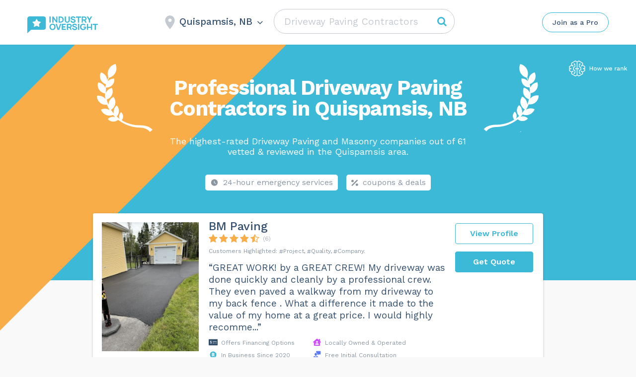

--- FILE ---
content_type: text/html; charset=UTF-8
request_url: https://industryoversight.ca/wp-admin/admin-ajax.php
body_size: -382
content:
Quispamsis, NB

--- FILE ---
content_type: image/svg+xml
request_url: https://industryoversight.ca/wp-content/themes/assets/img/Logo-Horizontal-white.svg
body_size: 2577
content:
<svg width="216" height="43" viewBox="0 0 216 43" fill="none" xmlns="http://www.w3.org/2000/svg">
<path fill-rule="evenodd" clip-rule="evenodd" d="M115.402 3.42774C116.143 3.89095 116.514 4.4468 116.885 5.18793L119.756 4.26151C119.108 2.68661 118.089 1.48227 116.792 0.741133C115.773 0.185283 114.569 0 113.549 0C112.53 0 111.419 0.0926416 110.307 0.648491C108.917 1.29698 107.806 2.77925 107.806 4.4468C107.806 5.5585 108.176 6.76284 109.103 7.50397C109.844 8.2451 110.863 8.70831 112.067 8.98624L114.939 9.82001C115.588 9.91265 115.958 10.1906 116.329 10.4685C116.607 10.7464 116.792 11.2096 116.792 11.5802C116.792 12.0434 116.607 12.5066 116.143 12.8772C115.588 13.2478 114.569 13.5257 113.735 13.5257C112.716 13.5257 111.511 13.1551 110.863 12.3213C110.492 11.8581 110.214 11.117 110.122 10.3759L107.157 11.2096C107.343 12.2287 107.806 13.3404 108.547 14.2668C109.844 15.8417 111.604 16.3976 113.642 16.3976C115.31 16.3976 116.699 16.2123 117.904 15.3785C119.201 14.5447 119.942 13.1551 119.942 11.7655C119.942 10.4685 119.386 9.3568 118.46 8.43039C117.718 7.7819 116.977 7.31869 115.588 6.94812L112.901 6.20699C112.16 5.92906 111.419 5.65114 111.141 5.37321C110.956 5.18793 110.863 4.91001 110.863 4.63208C110.863 4.16887 111.141 3.61302 111.697 3.3351C112.16 3.05717 112.808 2.87189 113.549 2.87189C114.291 2.87189 114.939 3.14981 115.402 3.42774ZM57.8719 0.370544V15.8417H55V0.370544H57.8719ZM71.7681 10.5611V0.370544H74.7327V15.8417H72.1387L65.0053 5.8364V15.9343H62.0408V0.370544H64.6347L71.7681 10.5611ZM89.4627 11.9507C90.1112 10.7464 90.3891 9.44942 90.3891 8.15244C90.3891 6.85546 90.1112 5.55847 89.4627 4.35413C88.1657 1.85281 85.5717 0.370544 82.9778 0.370544H77.6972V15.9343H82.9778C85.5717 15.9343 88.1657 14.3594 89.4627 11.9507ZM86.8687 5.74376C87.2393 6.39225 87.4246 7.22602 87.4246 8.15244C87.5172 9.07886 87.2393 9.91263 86.8687 10.7464C86.1276 12.2287 84.3674 13.2477 82.7925 13.2477H80.5691V3.24243H82.7925C84.5527 3.24243 86.1276 4.26149 86.8687 5.74376ZM105.49 10.0979C105.49 11.5802 105.026 12.8772 104.1 13.9889C102.896 15.4711 101.136 16.2123 99.1901 16.2123C97.2446 16.2123 95.3918 15.4711 94.2801 13.9889C93.4463 12.8772 92.8904 11.4875 92.8904 10.0979V0.463186H95.855V10.0979C95.855 10.839 96.1329 11.5802 96.5035 12.2287C97.1519 13.0624 98.171 13.5257 99.1901 13.5257C100.209 13.5257 101.228 13.0624 101.877 12.2287C102.34 11.5802 102.525 10.9317 102.525 10.0979V0.370544H105.49V10.0979ZM133.467 3.33508H128.65V15.9343H125.686V3.33508H120.776V0.370544H133.467V3.33508ZM147.364 15.9343L144.492 10.0979C145.233 9.72735 145.881 9.1715 146.252 8.61565C146.901 7.68923 147.271 6.67017 147.271 5.55847C147.271 4.44677 146.901 3.33508 146.252 2.5013C145.604 1.57489 144.677 0.926394 143.658 0.648469C143.195 0.463186 142.639 0.370544 142.083 0.370544H135.042V15.9343H138.007V10.6538H141.435L144.029 15.9343H147.364ZM142.176 7.87451H138.007V3.24243H142.176C142.732 3.24243 143.473 3.613 143.843 4.07621C144.214 4.44678 144.399 5.00262 144.399 5.55847C144.399 6.02168 144.214 6.57753 143.936 6.9481C143.473 7.50395 142.732 7.87451 142.176 7.87451ZM161.075 0.370544L155.794 9.54206V15.8417H152.83V9.54206L147.549 0.370544H150.977L154.312 6.20697L157.647 0.370544H161.075ZM120.776 23.6236C120.405 22.8825 120.034 22.3266 119.293 21.8634C118.83 21.5855 118.182 21.3076 117.44 21.3076C116.699 21.3076 116.051 21.4928 115.588 21.7708C115.032 22.0487 114.754 22.6045 114.754 23.0677C114.754 23.3457 114.846 23.6236 115.032 23.8089C115.31 24.0868 116.051 24.3647 116.792 24.6426L116.792 24.6427L119.479 25.3838C120.868 25.7544 121.609 26.2176 122.35 26.8661C123.277 27.7925 123.833 28.9042 123.833 30.2012C123.833 31.5908 123.092 32.9804 121.795 33.8142C120.59 34.6479 119.201 34.8332 117.533 34.8332C115.495 34.8332 113.735 34.2774 112.438 32.7025C111.697 31.7761 111.233 30.6644 111.048 29.6453L114.013 28.8115C114.105 29.5527 114.383 30.2938 114.754 30.757C115.402 31.5908 116.607 31.9613 117.626 31.9613C118.459 31.9613 119.479 31.6834 120.034 31.3129C120.498 30.9423 120.683 30.4791 120.683 30.0159C120.683 29.6453 120.498 29.1821 120.22 28.9042C119.849 28.6262 119.479 28.3483 118.83 28.2557L115.958 27.4219C114.754 27.144 113.735 26.6808 112.994 25.9396C112.067 25.1985 111.697 23.9942 111.697 22.8825C111.697 21.2149 112.808 19.7327 114.198 19.0842C115.31 18.5283 116.421 18.4357 117.44 18.4357C118.459 18.4357 119.664 18.621 120.683 19.1768C121.98 19.9179 122.999 21.1223 123.647 22.6972L120.776 23.6236ZM55 26.6808C55 28.8116 55.6485 30.757 56.8528 32.2393C58.2425 33.9068 60.3732 34.7406 62.5966 34.7406C64.82 34.7406 66.9508 33.9995 68.3404 32.2393C69.6374 30.6644 70.1932 28.8116 70.1932 26.6808C70.1006 24.6427 69.6374 22.6972 68.3404 21.1223C66.9508 19.4547 64.82 18.621 62.5966 18.621C60.2806 18.621 58.2425 19.4547 56.8528 21.1223C55.5558 22.6046 55 24.55 55 26.6808ZM66.9508 26.6808C66.9508 28.0704 66.6728 29.46 65.9317 30.4791C65.1906 31.4982 63.8936 31.9614 62.5966 32.054C61.2996 32.054 60.0026 31.4982 59.2615 30.4791C58.5204 29.3674 58.2425 28.0704 58.2425 26.6808C58.2425 25.2912 58.4277 23.9015 59.2615 22.8825C60.0026 21.8634 61.2996 21.3076 62.5966 21.3076C63.8936 21.3076 65.1906 21.8634 65.9317 22.8825C66.6728 23.9015 66.9508 25.2912 66.9508 26.6808ZM73.343 18.8989H70.2859L75.0106 34.3701H79.3647L84.1821 18.8989H81.1249L77.234 31.5908L73.343 18.8989ZM88.5363 21.8635V25.1986H94.4653V28.1631H88.5363V31.4982H95.7623V34.3701H85.5717V18.8989H95.6697V21.8635H88.5363ZM110.4 34.3701L107.62 28.6263C108.362 28.2557 108.917 27.6999 109.381 27.144C110.029 26.2176 110.4 25.1986 110.4 24.0869C110.4 22.9752 110.029 21.8635 109.381 21.0297C108.732 20.1033 107.806 19.4548 106.787 19.1769C106.323 18.9916 105.768 18.8989 105.212 18.8989H98.171V34.3701H101.136V29.0895H104.471L107.065 34.3701H110.4ZM105.304 26.4029H101.136V21.7708H105.304C105.86 21.7708 106.601 22.1414 106.972 22.6046C107.343 22.9752 107.528 23.531 107.528 24.0869C107.528 24.5501 107.343 25.1059 107.065 25.4765C106.601 26.0323 105.86 26.4029 105.304 26.4029ZM128.928 34.3701V18.8989H125.963V34.3701H128.928ZM146.067 26.1249V26.6808C146.067 28.8116 145.511 30.6644 144.214 32.2393C142.824 33.9068 140.786 34.7406 138.47 34.7406C136.247 34.7406 134.116 33.9068 132.726 32.2393C131.429 30.757 130.966 28.7189 130.873 26.6808C130.873 24.55 131.429 22.6972 132.726 21.1223C134.023 19.4547 136.247 18.621 138.47 18.621C140.786 18.621 142.824 19.5474 144.214 21.1223C144.492 21.4002 144.677 21.7708 144.862 22.1413L144.862 22.1414L142.176 23.3457L141.898 22.7898C141.157 21.7708 139.86 21.2149 138.563 21.2149C137.266 21.2149 135.969 21.7708 135.135 22.7898C134.394 23.8089 134.116 25.1985 134.116 26.5882C134.116 27.9778 134.394 29.2748 135.135 30.3865C135.876 31.4055 137.173 31.9614 138.563 31.9614C139.86 31.9614 141.157 31.4055 141.898 30.3865C142.361 29.8306 142.546 29.1821 142.732 28.441H139.119V26.1249H146.067ZM160.889 34.3701V18.8989H157.925V26.3103H150.977V18.8989H148.012V34.3701H150.977V29.1821H157.925V34.3701H160.889ZM175.064 21.8635H170.246V34.3701H167.282V21.8635H162.372V18.8989H175.064V21.8635Z" fill="white"/>
<path fill-rule="evenodd" clip-rule="evenodd" d="M5.65114 0H40.3489C43.4987 0.0926416 46 2.59396 46 5.74378V28.3489C46 31.4987 43.4987 34 40.3489 34H9L0 43V5.74378C0 2.59396 2.50132 0 5.65114 0ZM26.6667 12.5625L23 6L19.3333 12.5625L12 13.9688L17.0769 19.5L16.2308 27L23 23.8125L29.7692 27L28.9231 19.5L34 13.9688L26.6667 12.5625Z" fill="white"/>
</svg>


--- FILE ---
content_type: image/svg+xml
request_url: https://industryoversight.ca/wp-content/themes/assets/img/svg-regalias-icons/HouseUser.svg
body_size: 545
content:
<svg width="24" height="24" viewBox="0 0 24 24" fill="none" xmlns="http://www.w3.org/2000/svg">
<path d="M23.7788 10.8446L21.3333 8.685V3C21.3333 2.82319 21.2631 2.65362 21.1381 2.5286C21.013 2.40357 20.8435 2.33333 20.6667 2.33333H18C17.8232 2.33333 17.6536 2.40357 17.5286 2.5286C17.4036 2.65362 17.3333 2.82319 17.3333 3V5.15292L13.1158 1.42917C12.8542 1.19208 12.3554 1 12 1C11.6446 1 11.1475 1.19208 10.8858 1.42917L0.219167 10.8458C0.0877425 10.9786 0.00973671 11.1551 0 11.3417C0.00851538 11.5046 0.068142 11.6608 0.170417 11.7879L1.0625 12.7792C1.20153 12.9039 1.37663 12.9813 1.5625 13C1.72364 12.9839 1.87749 12.9247 2.00792 12.8288L2.67042 12.2454V21C2.67042 21.3536 2.81089 21.6928 3.06094 21.9428C3.31099 22.1929 3.65013 22.3333 4.00375 22.3333H20C20.3536 22.3333 20.6928 22.1929 20.9428 21.9428C21.1929 21.6928 21.3333 21.3536 21.3333 21V12.245L21.9963 12.8283C22.1273 12.9242 22.2814 12.9835 22.4429 13C22.6271 12.9807 22.8004 12.9032 22.9375 12.7788L23.8296 11.7867C23.9253 11.6562 23.9842 11.5023 24 11.3413C23.9809 11.1564 23.9034 10.9824 23.7788 10.8446ZM12 8.33333C12.5274 8.33333 13.043 8.48973 13.4815 8.78275C13.9201 9.07577 14.2618 9.49224 14.4637 9.97951C14.6655 10.4668 14.7183 11.003 14.6154 11.5202C14.5125 12.0375 14.2586 12.5127 13.8856 12.8856C13.5127 13.2586 13.0375 13.5125 12.5202 13.6154C12.003 13.7183 11.4668 13.6655 10.9795 13.4637C10.4922 13.2618 10.0758 12.9201 9.78275 12.4815C9.48973 12.043 9.33333 11.5274 9.33333 11C9.33333 10.2928 9.61429 9.61448 10.1144 9.11438C10.6145 8.61428 11.2928 8.33333 12 8.33333ZM16.6667 19.6667H7.33333C7.15652 19.6667 6.98695 19.5964 6.86193 19.4714C6.73691 19.3464 6.66667 19.1768 6.66667 19C6.66667 17.9391 7.08809 16.9217 7.83824 16.1716C8.58839 15.4214 9.6058 15 10.6667 15H13.3333C14.3942 15 15.4116 15.4214 16.1618 16.1716C16.9119 16.9217 17.3333 17.9391 17.3333 19C17.3333 19.1768 17.2631 19.3464 17.1381 19.4714C17.013 19.5964 16.8435 19.6667 16.6667 19.6667Z" fill="#CF4DFA"/>
</svg>
